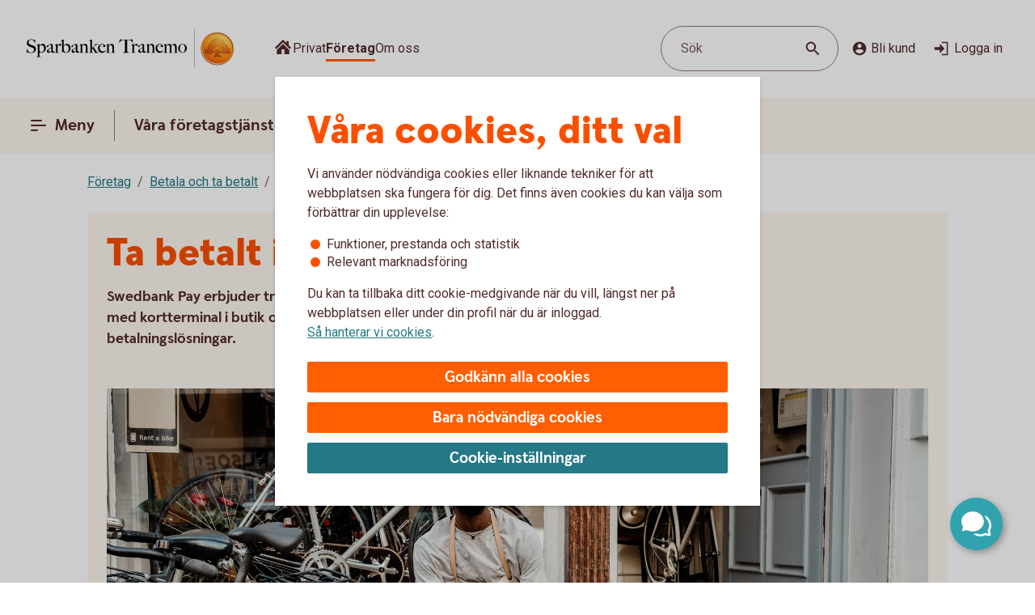

--- FILE ---
content_type: text/css;charset=utf-8
request_url: https://www.sparbankentranemo.se/etc.clientlibs/wcms/components/atoms/icons/become-a-customer.lc-be2c0a63a27648827623f3716b0447ee-lc.min.css
body_size: -559
content:
icon-become-a-customer{height:20px;width:20px}

--- FILE ---
content_type: application/javascript;charset=utf-8
request_url: https://www.sparbankentranemo.se/etc.clientlibs/wcms/components/atoms/slider-input/clientlibs.lc-f912accd14eeec5e8f71457d623c3f48-lc.min.js
body_size: -357
content:
var SliderInput;(function(a){a.init=function(b){Slider.init(b)}})(SliderInput||(SliderInput={}));